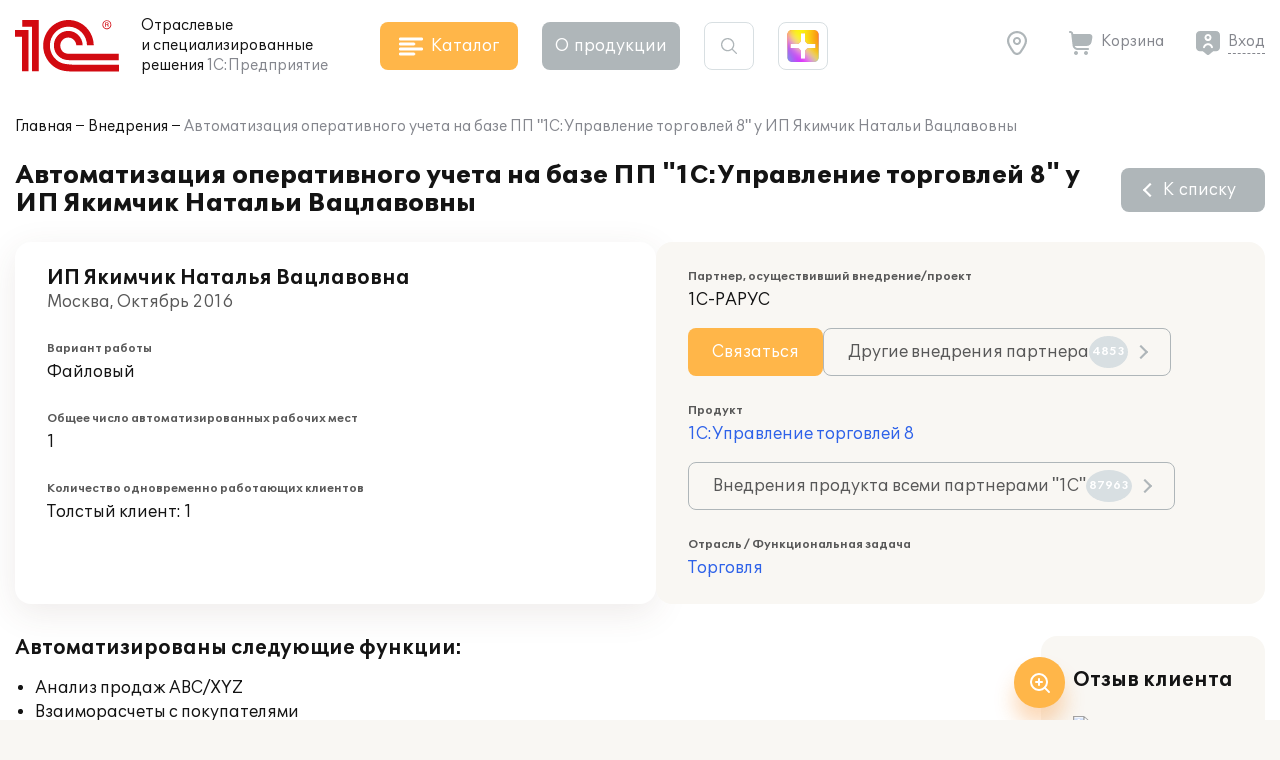

--- FILE ---
content_type: text/html; charset=UTF-8
request_url: https://solutions.1c.ru/projects/808031/
body_size: 11319
content:
<!DOCTYPE html>
<html lang="ru">
<head>
    <meta http-equiv="X-UA-Compatible" content="IE=edge" />
    <meta name="viewport" content="width=device-width, initial-scale=1, shrink-to-fit=no">
    <title>Автоматизация оперативного учета на базе ПП "1С:Управление торговлей 8" у ИП Якимчик Натальи Вацлавовны</title>
    <link rel="icon" type="image/svg+xml" href="/favicon.svg" />
    <link rel="shortcut icon" href="/local/templates/sol23/build/img/favicon.ico"/>
    <link media="none" onload="this.media='all'" rel="stylesheet" href="https://cdnjs.cloudflare.com/ajax/libs/font-awesome/6.1.1/css/all.min.css">
    <link media="none" onload="this.media='all'" href="https://fonts.googleapis.com/icon?family=Material+Icons&display=swap" rel="stylesheet">
    <link rel="preload" href="/local/templates/sol23/build/css/style.min.css?1768910567" as="style">
    <link rel="stylesheet" href="/local/templates/sol23/build/css/style.min.css?1768910567">
    <meta http-equiv="Content-Type" content="text/html; charset=UTF-8" />
<meta name="keywords" content="внедрение 1С, ИП Якимчик Наталья Вацлавовна" />
<meta name="description" content="Проект внедрения 1С:Управление торговлей 8 в ИП Якимчик Наталья Вацлавовна в г. Москва" />
<link href="/bitrix/cache/css/s1/sol23/template_e8da80a5cd41753ed815fcabf24409cb/template_e8da80a5cd41753ed815fcabf24409cb_v1.css?17670057632924" type="text/css"  data-template-style="true" rel="stylesheet" />
<script>if(!window.BX)window.BX={};if(!window.BX.message)window.BX.message=function(mess){if(typeof mess==='object'){for(let i in mess) {BX.message[i]=mess[i];} return true;}};</script>
<script>(window.BX||top.BX).message({"JS_CORE_LOADING":"Загрузка...","JS_CORE_NO_DATA":"- Нет данных -","JS_CORE_WINDOW_CLOSE":"Закрыть","JS_CORE_WINDOW_EXPAND":"Развернуть","JS_CORE_WINDOW_NARROW":"Свернуть в окно","JS_CORE_WINDOW_SAVE":"Сохранить","JS_CORE_WINDOW_CANCEL":"Отменить","JS_CORE_WINDOW_CONTINUE":"Продолжить","JS_CORE_H":"ч","JS_CORE_M":"м","JS_CORE_S":"с","JSADM_AI_HIDE_EXTRA":"Скрыть лишние","JSADM_AI_ALL_NOTIF":"Показать все","JSADM_AUTH_REQ":"Требуется авторизация!","JS_CORE_WINDOW_AUTH":"Войти","JS_CORE_IMAGE_FULL":"Полный размер"});</script>

<script src="/bitrix/js/main/core/core.min.js?1756285090229643"></script>

<script>BX.Runtime.registerExtension({"name":"main.core","namespace":"BX","loaded":true});</script>
<script>BX.setJSList(["\/bitrix\/js\/main\/core\/core_ajax.js","\/bitrix\/js\/main\/core\/core_promise.js","\/bitrix\/js\/main\/polyfill\/promise\/js\/promise.js","\/bitrix\/js\/main\/loadext\/loadext.js","\/bitrix\/js\/main\/loadext\/extension.js","\/bitrix\/js\/main\/polyfill\/promise\/js\/promise.js","\/bitrix\/js\/main\/polyfill\/find\/js\/find.js","\/bitrix\/js\/main\/polyfill\/includes\/js\/includes.js","\/bitrix\/js\/main\/polyfill\/matches\/js\/matches.js","\/bitrix\/js\/ui\/polyfill\/closest\/js\/closest.js","\/bitrix\/js\/main\/polyfill\/fill\/main.polyfill.fill.js","\/bitrix\/js\/main\/polyfill\/find\/js\/find.js","\/bitrix\/js\/main\/polyfill\/matches\/js\/matches.js","\/bitrix\/js\/main\/polyfill\/core\/dist\/polyfill.bundle.js","\/bitrix\/js\/main\/core\/core.js","\/bitrix\/js\/main\/polyfill\/intersectionobserver\/js\/intersectionobserver.js","\/bitrix\/js\/main\/lazyload\/dist\/lazyload.bundle.js","\/bitrix\/js\/main\/polyfill\/core\/dist\/polyfill.bundle.js","\/bitrix\/js\/main\/parambag\/dist\/parambag.bundle.js"]);
</script>
<script>BX.Runtime.registerExtension({"name":"ui.dexie","namespace":"BX.DexieExport","loaded":true});</script>
<script>BX.Runtime.registerExtension({"name":"ls","namespace":"window","loaded":true});</script>
<script>BX.Runtime.registerExtension({"name":"fx","namespace":"window","loaded":true});</script>
<script>BX.Runtime.registerExtension({"name":"fc","namespace":"window","loaded":true});</script>
<script>(window.BX||top.BX).message({"LANGUAGE_ID":"ru","FORMAT_DATE":"DD.MM.YYYY","FORMAT_DATETIME":"DD.MM.YYYY HH:MI:SS","COOKIE_PREFIX":"BITRIX_SM","SERVER_TZ_OFFSET":"10800","UTF_MODE":"Y","SITE_ID":"s1","SITE_DIR":"\/","USER_ID":"","SERVER_TIME":1769348557,"USER_TZ_OFFSET":0,"USER_TZ_AUTO":"Y","bitrix_sessid":"abafd5dcead138a67757d8bd787228d7"});</script>


<script  src="/bitrix/cache/js/s1/sol23/kernel_main/kernel_main_v1.js?1764154509176917"></script>
<script src="/bitrix/js/ui/dexie/dist/dexie.bundle.min.js?1751451643102530"></script>
<script src="/bitrix/js/main/core/core_ls.min.js?17375563642683"></script>
<script src="/bitrix/js/main/core/core_frame_cache.min.js?175145165310481"></script>
<script>BX.setJSList(["\/bitrix\/js\/main\/core\/core_fx.js","\/bitrix\/js\/main\/session.js","\/bitrix\/js\/main\/utils.js","\/bitrix\/js\/main\/pageobject\/dist\/pageobject.bundle.js","\/bitrix\/js\/main\/core\/core_window.js","\/bitrix\/js\/main\/date\/main.date.js","\/bitrix\/js\/main\/core\/core_date.js","\/bitrix\/js\/main\/core\/core_timer.js","\/bitrix\/js\/main\/dd.js","\/bitrix\/js\/main\/core\/core_dd.js"]);</script>
<script>BX.setCSSList(["\/local\/templates\/sol23\/styles.css","\/local\/templates\/sol23\/template_styles.css"]);</script>
<script>
					(function () {
						"use strict";

						var counter = function ()
						{
							var cookie = (function (name) {
								var parts = ("; " + document.cookie).split("; " + name + "=");
								if (parts.length == 2) {
									try {return JSON.parse(decodeURIComponent(parts.pop().split(";").shift()));}
									catch (e) {}
								}
							})("BITRIX_CONVERSION_CONTEXT_s1");

							if (cookie && cookie.EXPIRE >= BX.message("SERVER_TIME"))
								return;

							var request = new XMLHttpRequest();
							request.open("POST", "/bitrix/tools/conversion/ajax_counter.php", true);
							request.setRequestHeader("Content-type", "application/x-www-form-urlencoded");
							request.send(
								"SITE_ID="+encodeURIComponent("s1")+
								"&sessid="+encodeURIComponent(BX.bitrix_sessid())+
								"&HTTP_REFERER="+encodeURIComponent(document.referrer)
							);
						};

						if (window.frameRequestStart === true)
							BX.addCustomEvent("onFrameDataReceived", counter);
						else
							BX.ready(counter);
					})();
				</script>



    <script src="/local/templates/sol23/jsHelper.js" type="text/javascript"></script>
    <script type="text/javascript">
        (function(m,e,t,r,i,k,a){m[i]=m[i]||function(){(m[i].a=m[i].a||[]).push(arguments)};
           m[i].l=1*new Date();k=e.createElement(t),a=e.getElementsByTagName(t)[0],k.async=1,k.src=r,a.parentNode.insertBefore(k,a)})
           (window, document, "script", "https://mc.yandex.ru/metrika/tag.js", "ym");
ym(46306794, "init", {"clickmap":true,"trackLinks":true,"accurateTrackBounce":true,"webvisor":true});
window.__ym_metrics = [46306794];    </script>
</head>
<body>
        <header class="header_main">
        <div class="container">
            <div class="header_main__block">
                <div class="site_info">
                    <div class="site_info__logo">
                                                    <a href="/">
                                <svg class="icon_logo"><use xlink:href="/local/templates/sol23/build/svg/main.svg#logo"></use></svg>
                            </a>
                                            </div>
                    <div class="site_info__name">
                        Отраслевые<br> и специализированные<br class="sm_d_none"> решения<br class="sm_d_inline"> <span class="c_dark_grey">1С:Предприятие</span>
                    </div>
                </div>

                <div class="header_catalog">
                    <button class="btn btn_orange btn_catalog">
                        <svg class="btn_icon"><use xlink:href="/local/templates/sol23/build/svg/main.svg#icon_catalog"></use></svg>
                        <span class="btn_txt">Каталог</span>
                    </button>
                </div>

                <div class="header_about">
                    <button class="btn btn_grey btn_about" data-dropdown="about">
                        О&nbsp;продукции
                    </button>
                    <div class="header_about__wrap" data-dropdown-target="about">
                        <div class="header_about__title">О продукции</div>
                            <nav class="header_nav">
        <ul class="header_about__list">
                            <li class="header_about__list_item">
                    <a href="/projects/">Внедрения</a>
                </li>
                            <li class="header_about__list_item">
                    <a href="/news/">Публикации</a>
                </li>
                            <li class="header_about__list_item">
                    <a href="/events/">Мероприятия</a>
                </li>
                            <li class="header_about__list_item">
                    <a href="/franch/">Партнеры</a>
                </li>
                            <li class="header_about__list_item">
                    <a href="/forum/">Форум</a>
                </li>
                    </ul>
    </nav>
                    </div>
                </div>

                <div class="header_search">
                    <button class="btn btn_search">
                        <svg class="btn_icon"><use xlink:href="/local/templates/sol23/build/svg/main.svg#icon_search"></use></svg>
                    </button>

                    <div class="header_search__form">
                        <form method="get" class="form_search" action="/search/">
                            <div class="form_block">
                                <input maxlength="255" type="text" name="q" value="" class="search_input" autocomplete="off">
                                <svg class="search_icon"><use xlink:href="/local/templates/sol23/build/svg/main.svg#icon_search"></use></svg>
                                <button type="button" class="btn_clear close"></button>
                            </div>
                        </form>
                    </div>
                </div>

                <div class="header_shine">
                    <a href="https://plus.1c.ru/?from=solutions1c" onclick="ym(46306794, 'reachGoal', 'sol2plus_header');return true;" target="_blank" class="btn_shine " data-tip="1С:Плюс — дополнительные возможности для вашей программы 1С">
                        <div class="shine">
                            <div class="shine_1"></div>
                            <div class="shine_2"></div>
                            <div class="shine_3"></div>
                            <div class="shine_4"></div>
                            <div class="shine_5"></div>
                            <div class="shine_6"></div>
                        </div>
                    </a>
                </div>

                <div class="header_links">
                    <div class="header_geo">
                        <button type="button" id="header_geo_curgeo" class="btn_link btn_geo" data-dropdown="geo">
                            <svg class="btn_icon"><use xlink:href="/local/templates/sol23/build/svg/main.svg#icon_geo"></use></svg>
                            <span class="btn_txt curGeoName"></span>
                        </button>

                        <div class="header_geo__wrap" data-dropdown-target="geo">
                            <button type="button" class="btn_link btn_geo">
                                <svg class="btn_icon"><use xlink:href="/local/templates/sol23/build/svg/main.svg#icon_geo"></use></svg>
                                <span class="btn_txt curGeoName"></span>
                            </button>
                            <div class="header_geo__txt">Ваш город <span class="curGeoName"></span>?</div>
                            <div class="header_geo__btns">
                                <button type="button" class="btn btn_beige" data-dropdown="city">Нет</button>
                                <button type="button" class="btn btn_orange btn_geo__agree">Да</button>
                            </div>
                        </div>

                        <div class="header_geo__wrap" data-dropdown-target="city">
                            <form class="form_geo" method="get">
                                <div class="form_block">
                                    <input type="text" name="city" class="form_geo__input" placeholder="Ваш город" autocomplete="off">

                                    <svg class="search_icon"><use xlink:href="/local/templates/sol23/build/svg/main.svg#icon_search"></use></svg>
                                    <button type="button" class="btn_clear close"></button>
                                </div>
                                <div class="form_geo__cities">
                                    <div class="form_geo__city form_geo__city_current">Москва</div>
                                    <div class="form_geo__city">Санкт-Петербург</div>
                                    <div class="form_geo__city">Екатеринбург</div>
                                    <div class="form_geo__city">Краснодар</div>
                                    <div class="form_geo__city">Нижний Новгород</div>
                                    <div class="form_geo__city">Казань</div>
                                    <div class="form_geo__city">Ростов-на-Дону</div>
                                    <div class="form_geo__city">Новосибирск</div>
                                    <div class="form_geo__city">Хабаровск</div>
                                    <div class="form_geo__city">Владивосток</div>
                                </div>
                            </form>
                        </div>
                    </div>
                    <div class="header_basket">
                        <a href="/order/" class="btn_link btn_basket header_basket__link">
                            <svg class="btn_icon"><use xlink:href="/local/templates/sol23/build/svg/main.svg#icon_basket"></use></svg>
                            <span class="btn_txt">Корзина</span>
                        </a>
                    </div>

                    <div class="header_user" id="user_header_auth_form">
                        <!--'start_frame_cache_user_header_auth_form'-->                <div class="user" id="user_header_auth_form">
                <button type="button" class="btn_link btn_user">
                    <svg class="btn_icon"><use xlink:href="/local/templates/sol23/build/svg/main.svg#icon_user"></use></svg>
                    <span class="btn_txt"><a href="/auth/?backUrl=%2Fprojects%2F808031%2F">Вход</a></span>
                </button>
            </div>
            <!--'end_frame_cache_user_header_auth_form'-->                    </div>
                </div>

            </div>
        </div>
    </header>

    
    <div id="catalogHead" class="catalog_head">
        <div class="catalog_main">
            <div class="catalog_solution">
    <div class="catalog_title">Решения для отраслей</div>
    <div class="catalog_items">
        <ul class="catalog_list">
                            <li class="catalog_list__item">
                    <a href="/agro" class="catalog_item" data-sub="agro">
                        <span class="catalog_img">
                                                            <svg><use xlink:href="/local/templates/sol23/build/svg/catalog.svg#agro"></use></svg>
                                                    </span>
                        <span class="catalog_txt">Сельское и лесное хозяйство</span>
                    </a>
                </li>
                            <li class="catalog_list__item">
                    <a href="/production" class="catalog_item" data-sub="production">
                        <span class="catalog_img">
                                                            <svg><use xlink:href="/local/templates/sol23/build/svg/catalog.svg#production"></use></svg>
                                                    </span>
                        <span class="catalog_txt">Производство, ТЭК</span>
                    </a>
                </li>
                            <li class="catalog_list__item">
                    <a href="/construction" class="catalog_item" data-sub="construction">
                        <span class="catalog_img">
                                                            <svg><use xlink:href="/local/templates/sol23/build/svg/catalog.svg#construction"></use></svg>
                                                    </span>
                        <span class="catalog_txt">Строительство, девелопмент, ЖКХ</span>
                    </a>
                </li>
                            <li class="catalog_list__item">
                    <a href="/trade-wms" class="catalog_item" data-sub="trade-wms">
                        <span class="catalog_img">
                                                            <svg><use xlink:href="/local/templates/sol23/build/svg/catalog.svg#trade-wms"></use></svg>
                                                    </span>
                        <span class="catalog_txt">Торговля, склад, логистика, транспорт</span>
                    </a>
                </li>
                            <li class="catalog_list__item">
                    <a href="/finances" class="catalog_item" data-sub="finances">
                        <span class="catalog_img">
                                                            <svg><use xlink:href="/local/templates/sol23/build/svg/catalog.svg#finances"></use></svg>
                                                    </span>
                        <span class="catalog_txt">Финансовый сектор</span>
                    </a>
                </li>
                            <li class="catalog_list__item">
                    <a href="/horeca" class="catalog_item" data-sub="horeca">
                        <span class="catalog_img">
                                                            <svg><use xlink:href="/local/templates/sol23/build/svg/catalog.svg#horeca"></use></svg>
                                                    </span>
                        <span class="catalog_txt">Общественное и плановое питание, гостиничный бизнес</span>
                    </a>
                </li>
                            <li class="catalog_list__item">
                    <a href="/education" class="catalog_item" data-sub="education">
                        <span class="catalog_img">
                                                            <svg><use xlink:href="/local/templates/sol23/build/svg/catalog.svg#education"></use></svg>
                                                    </span>
                        <span class="catalog_txt">Образование, культура</span>
                    </a>
                </li>
                            <li class="catalog_list__item">
                    <a href="/med" class="catalog_item" data-sub="med">
                        <span class="catalog_img">
                                                            <svg><use xlink:href="/local/templates/sol23/build/svg/catalog.svg#med"></use></svg>
                                                    </span>
                        <span class="catalog_txt">Здравоохранение и медицина</span>
                    </a>
                </li>
                            <li class="catalog_list__item">
                    <a href="/profservices" class="catalog_item" data-sub="profservices">
                        <span class="catalog_img">
                                                            <svg><use xlink:href="/local/templates/sol23/build/svg/catalog.svg#profservices"></use></svg>
                                                    </span>
                        <span class="catalog_txt">Профессиональные услуги</span>
                    </a>
                </li>
                            <li class="catalog_list__item">
                    <a href="/state-municipal" class="catalog_item" >
                        <span class="catalog_img">
                                                            <svg><use xlink:href="/local/templates/sol23/build/svg/catalog.svg#state-municipal"></use></svg>
                                                    </span>
                        <span class="catalog_txt">Государственное и муниципальное управление</span>
                    </a>
                </li>
                            <li class="catalog_list__item">
                    <a href="/nonprofit" class="catalog_item" >
                        <span class="catalog_img">
                                                            <svg><use xlink:href="/local/templates/sol23/build/svg/catalog.svg#nonprofit"></use></svg>
                                                    </span>
                        <span class="catalog_txt">Некоммерческие организации</span>
                    </a>
                </li>
                    </ul>
    </div>
</div>
<div class="catalog_subsolution">
    <div class="catalog_items">
                    <ul class="catalog_list" data-sub="agro">
                                    <li class="catalog_list__item">
                        <a href="/agriculture" class="catalog_item">
                            <span class="catalog_txt">Сельское хозяйство</span>
                        </a>
                    </li>
                                    <li class="catalog_list__item">
                        <a href="/forestry" class="catalog_item">
                            <span class="catalog_txt">Лесное хозяйство</span>
                        </a>
                    </li>
                            </ul>
                    <ul class="catalog_list" data-sub="production">
                                    <li class="catalog_list__item">
                        <a href="/food-industry" class="catalog_item">
                            <span class="catalog_txt">Пищевая промышленность</span>
                        </a>
                    </li>
                                    <li class="catalog_list__item">
                        <a href="/fuel-energy" class="catalog_item">
                            <span class="catalog_txt">Топливно-энергетический комплекс</span>
                        </a>
                    </li>
                                    <li class="catalog_list__item">
                        <a href="/machinery" class="catalog_item">
                            <span class="catalog_txt">Машиностроение</span>
                        </a>
                    </li>
                                    <li class="catalog_list__item">
                        <a href="/metallurgy" class="catalog_item">
                            <span class="catalog_txt">Металлургия</span>
                        </a>
                    </li>
                                    <li class="catalog_list__item">
                        <a href="/recycling" class="catalog_item">
                            <span class="catalog_txt">Переработка отходов и вторсырья</span>
                        </a>
                    </li>
                                    <li class="catalog_list__item">
                        <a href="/chemicals" class="catalog_item">
                            <span class="catalog_txt">Химическая и фармацевтическая промышленность</span>
                        </a>
                    </li>
                                    <li class="catalog_list__item">
                        <a href="/polygraphy" class="catalog_item">
                            <span class="catalog_txt">Полиграфия, производители упаковки и издательства</span>
                        </a>
                    </li>
                                    <li class="catalog_list__item">
                        <a href="/production-building-materials" class="catalog_item">
                            <span class="catalog_txt">Производство строительных материалов</span>
                        </a>
                    </li>
                                    <li class="catalog_list__item">
                        <a href="/mining" class="catalog_item">
                            <span class="catalog_txt">Горнодобывающая промышленность</span>
                        </a>
                    </li>
                            </ul>
                    <ul class="catalog_list" data-sub="construction">
                                    <li class="catalog_list__item">
                        <a href="/stroy" class="catalog_item">
                            <span class="catalog_txt">Строительство</span>
                        </a>
                    </li>
                                    <li class="catalog_list__item">
                        <a href="/develop" class="catalog_item">
                            <span class="catalog_txt">Девелопмент</span>
                        </a>
                    </li>
                                    <li class="catalog_list__item">
                        <a href="/houseservices" class="catalog_item">
                            <span class="catalog_txt">ЖКХ</span>
                        </a>
                    </li>
                                    <li class="catalog_list__item">
                        <a href="/realty" class="catalog_item">
                            <span class="catalog_txt">Недвижимость</span>
                        </a>
                    </li>
                            </ul>
                    <ul class="catalog_list" data-sub="trade-wms">
                                    <li class="catalog_list__item">
                        <a href="/trade" class="catalog_item">
                            <span class="catalog_txt">Торговля</span>
                        </a>
                    </li>
                                    <li class="catalog_list__item">
                        <a href="/store" class="catalog_item">
                            <span class="catalog_txt">Склад</span>
                        </a>
                    </li>
                                    <li class="catalog_list__item">
                        <a href="/logistics" class="catalog_item">
                            <span class="catalog_txt">Логистика</span>
                        </a>
                    </li>
                                    <li class="catalog_list__item">
                        <a href="/transport" class="catalog_item">
                            <span class="catalog_txt">Транспорт</span>
                        </a>
                    </li>
                            </ul>
                    <ul class="catalog_list" data-sub="finances">
                                    <li class="catalog_list__item">
                        <a href="/insurance" class="catalog_item">
                            <span class="catalog_txt">Страхование</span>
                        </a>
                    </li>
                                    <li class="catalog_list__item">
                        <a href="/pawn-shop" class="catalog_item">
                            <span class="catalog_txt">Ломбард</span>
                        </a>
                    </li>
                                    <li class="catalog_list__item">
                        <a href="/leasing" class="catalog_item">
                            <span class="catalog_txt">Лизинг</span>
                        </a>
                    </li>
                                    <li class="catalog_list__item">
                        <a href="/credit_company" class="catalog_item">
                            <span class="catalog_txt">Кредитные организации</span>
                        </a>
                    </li>
                                    <li class="catalog_list__item">
                        <a href="/nocredit_compani" class="catalog_item">
                            <span class="catalog_txt">Некредитные финансовые организации</span>
                        </a>
                    </li>
                            </ul>
                    <ul class="catalog_list" data-sub="horeca">
                                    <li class="catalog_list__item">
                        <a href="/food" class="catalog_item">
                            <span class="catalog_txt">Рестораны и общественное питание</span>
                        </a>
                    </li>
                                    <li class="catalog_list__item">
                        <a href="/plan-meal" class="catalog_item">
                            <span class="catalog_txt">Плановое питание</span>
                        </a>
                    </li>
                                    <li class="catalog_list__item">
                        <a href="/hotel-business" class="catalog_item">
                            <span class="catalog_txt">Гостиничный бизнес</span>
                        </a>
                    </li>
                            </ul>
                    <ul class="catalog_list" data-sub="education">
                                    <li class="catalog_list__item">
                        <a href="/universities" class="catalog_item">
                            <span class="catalog_txt">ВУЗы</span>
                        </a>
                    </li>
                                    <li class="catalog_list__item">
                        <a href="/colleges" class="catalog_item">
                            <span class="catalog_txt">Колледжи (СПО)</span>
                        </a>
                    </li>
                                    <li class="catalog_list__item">
                        <a href="/edu-dep" class="catalog_item">
                            <span class="catalog_txt">Региональное и муниципальное управление образованием</span>
                        </a>
                    </li>
                                    <li class="catalog_list__item">
                        <a href="/school" class="catalog_item">
                            <span class="catalog_txt">Школы</span>
                        </a>
                    </li>
                                    <li class="catalog_list__item">
                        <a href="/preschool" class="catalog_item">
                            <span class="catalog_txt">Дошкольные учреждения</span>
                        </a>
                    </li>
                                    <li class="catalog_list__item">
                        <a href="/add-edu" class="catalog_item">
                            <span class="catalog_txt">Дополнительное образование</span>
                        </a>
                    </li>
                                    <li class="catalog_list__item">
                        <a href="/cultural" class="catalog_item">
                            <span class="catalog_txt">Учреждения культуры</span>
                        </a>
                    </li>
                                    <li class="catalog_list__item">
                        <a href="/libraries" class="catalog_item">
                            <span class="catalog_txt">Библиотеки</span>
                        </a>
                    </li>
                            </ul>
                    <ul class="catalog_list" data-sub="med">
                                    <li class="catalog_list__item">
                        <a href="/clinic" class="catalog_item">
                            <span class="catalog_txt">Поликлиники</span>
                        </a>
                    </li>
                                    <li class="catalog_list__item">
                        <a href="/hospital" class="catalog_item">
                            <span class="catalog_txt">Стационары</span>
                        </a>
                    </li>
                                    <li class="catalog_list__item">
                        <a href="/resort" class="catalog_item">
                            <span class="catalog_txt">Санатории</span>
                        </a>
                    </li>
                                    <li class="catalog_list__item">
                        <a href="/health-department" class="catalog_item">
                            <span class="catalog_txt">Управление здравоохранением</span>
                        </a>
                    </li>
                                    <li class="catalog_list__item">
                        <a href="/pharm" class="catalog_item">
                            <span class="catalog_txt">Фармацевтика</span>
                        </a>
                    </li>
                                    <li class="catalog_list__item">
                        <a href="/ambulance" class="catalog_item">
                            <span class="catalog_txt">Скорая помощь</span>
                        </a>
                    </li>
                            </ul>
                    <ul class="catalog_list" data-sub="profservices">
                                    <li class="catalog_list__item">
                        <a href="/staff" class="catalog_item">
                            <span class="catalog_txt">Подбор и наем персонала</span>
                        </a>
                    </li>
                                    <li class="catalog_list__item">
                        <a href="/property" class="catalog_item">
                            <span class="catalog_txt">Управление имуществом</span>
                        </a>
                    </li>
                                    <li class="catalog_list__item">
                        <a href="/tourist-business" class="catalog_item">
                            <span class="catalog_txt">Туристический бизнес</span>
                        </a>
                    </li>
                                    <li class="catalog_list__item">
                        <a href="/service-repair" class="catalog_item">
                            <span class="catalog_txt">Сервисно-ремонтные организации</span>
                        </a>
                    </li>
                                    <li class="catalog_list__item">
                        <a href="/project" class="catalog_item">
                            <span class="catalog_txt">Проектные организации</span>
                        </a>
                    </li>
                                    <li class="catalog_list__item">
                        <a href="/it-services" class="catalog_item">
                            <span class="catalog_txt">ИТ-услуги</span>
                        </a>
                    </li>
                                    <li class="catalog_list__item">
                        <a href="/catalog/branch/54/" class="catalog_item">
                            <span class="catalog_txt">Рекламные агентства</span>
                        </a>
                    </li>
                                    <li class="catalog_list__item">
                        <a href="/beauty-shop" class="catalog_item">
                            <span class="catalog_txt">Салоны красоты, SPA, фитнес-клубы</span>
                        </a>
                    </li>
                                    <li class="catalog_list__item">
                        <a href="/photo-services" class="catalog_item">
                            <span class="catalog_txt">Фотоуслуги</span>
                        </a>
                    </li>
                                    <li class="catalog_list__item">
                        <a href="/ritual-services" class="catalog_item">
                            <span class="catalog_txt">Ритуальные услуги</span>
                        </a>
                    </li>
                            </ul>
                    <ul class="catalog_list" data-sub="state-municipal">
                            </ul>
                    <ul class="catalog_list" data-sub="nonprofit">
                            </ul>
            </div>
</div>
            <div class="catalog_function">
    <div class="catalog_title">Решения для функциональных&nbsp;задач</div>
    <div class="catalog_items">
        <ul class="catalog_list">
                            <li class="catalog_list__item">
                    <a href="/erp" class="catalog_item" >
                        <span class="catalog_img">
                                                            <svg><use xlink:href="/local/templates/sol23/build/svg/catalog.svg#erp"></use></svg>
                                                    </span>
                        <span class="catalog_txt">Комплексное управление ресурсами предприятия (ERP)</span>
                    </a>
                </li>
                            <li class="catalog_list__item">
                    <a href="/crm" class="catalog_item" >
                        <span class="catalog_img">
                                                            <svg><use xlink:href="/local/templates/sol23/build/svg/catalog.svg#crm"></use></svg>
                                                    </span>
                        <span class="catalog_txt">Взаимоотношение с клиентами (CRM) и маркетинг</span>
                    </a>
                </li>
                            <li class="catalog_list__item">
                    <a href="/hrm" class="catalog_item" >
                        <span class="catalog_img">
                                                            <svg><use xlink:href="/local/templates/sol23/build/svg/catalog.svg#hrm"></use></svg>
                                                    </span>
                        <span class="catalog_txt">Зарплата, управление персоналом и кадровый учет (HRM)</span>
                    </a>
                </li>
                            <li class="catalog_list__item">
                    <a href="/frp" class="catalog_item" data-sub="frp">
                        <span class="catalog_img">
                                                            <svg><use xlink:href="/local/templates/sol23/build/svg/catalog.svg#frp"></use></svg>
                                                    </span>
                        <span class="catalog_txt">Управленческий и финансовый учет (FRP)</span>
                    </a>
                </li>
                            <li class="catalog_list__item">
                    <a href="/sfm-wms" class="catalog_item" data-sub="sfm-wms">
                        <span class="catalog_img">
                                                            <svg><use xlink:href="/local/templates/sol23/build/svg/catalog.svg#sfm-wms"></use></svg>
                                                    </span>
                        <span class="catalog_txt">Управление продажами, логистикой и транспортом (SFM, WMS, TMS)</span>
                    </a>
                </li>
                            <li class="catalog_list__item">
                    <a href="/pdm-mdm" class="catalog_item" data-sub="pdm-mdm">
                        <span class="catalog_img">
                                                            <svg><use xlink:href="/local/templates/sol23/build/svg/catalog.svg#pdm-mdm"></use></svg>
                                                    </span>
                        <span class="catalog_txt">Управление инженерными данными и НСИ (PDM, MDM)</span>
                    </a>
                </li>
                            <li class="catalog_list__item">
                    <a href="/itsm" class="catalog_item" >
                        <span class="catalog_img">
                                                            <svg><use xlink:href="/local/templates/sol23/build/svg/catalog.svg#itsm"></use></svg>
                                                    </span>
                        <span class="catalog_txt">Управление информационными технологиями (ITIL)</span>
                    </a>
                </li>
                            <li class="catalog_list__item">
                    <a href="/eam" class="catalog_item" >
                        <span class="catalog_img">
                                                            <svg><use xlink:href="/local/templates/sol23/build/svg/catalog.svg#eam"></use></svg>
                                                    </span>
                        <span class="catalog_txt">Управление ремонтами (CMM, EAM)</span>
                    </a>
                </li>
                            <li class="catalog_list__item">
                    <a href="/pmo" class="catalog_item" >
                        <span class="catalog_img">
                                                            <svg><use xlink:href="/local/templates/sol23/build/svg/catalog.svg#pmo"></use></svg>
                                                    </span>
                        <span class="catalog_txt">Управление проектами и портфелями проектов (PMO, EPM)</span>
                    </a>
                </li>
                            <li class="catalog_list__item">
                    <a href="/e-learning" class="catalog_item" >
                        <span class="catalog_img">
                                                            <svg><use xlink:href="/local/templates/sol23/build/svg/catalog.svg#e-learning"></use></svg>
                                                    </span>
                        <span class="catalog_txt">Электронное обучение (e-Learning)</span>
                    </a>
                </li>
                            <li class="catalog_list__item">
                    <a href="/acc-tax" class="catalog_item" >
                        <span class="catalog_img">
                                                            <svg><use xlink:href="/local/templates/sol23/build/svg/catalog.svg#acc-tax"></use></svg>
                                                    </span>
                        <span class="catalog_txt">Бухгалтерский и налоговый учет</span>
                    </a>
                </li>
                            <li class="catalog_list__item">
                    <a href="/document" class="catalog_item" >
                        <span class="catalog_img">
                                                            <svg><use xlink:href="/local/templates/sol23/build/svg/catalog.svg#document"></use></svg>
                                                    </span>
                        <span class="catalog_txt">Документооборот</span>
                    </a>
                </li>
                            <li class="catalog_list__item">
                    <a href="/ehs" class="catalog_item" >
                        <span class="catalog_img">
                                                            <svg><use xlink:href="/local/templates/sol23/build/svg/catalog.svg#ehs"></use></svg>
                                                    </span>
                        <span class="catalog_txt">Охрана труда и окружающей среды, безопасность (EHS)</span>
                    </a>
                </li>
                    </ul>
    </div>
</div>
<div class="catalog_subfunction">
    <div class="catalog_items">
                    <ul class="catalog_list" data-sub="erp">
                            </ul>
                    <ul class="catalog_list" data-sub="crm">
                            </ul>
                    <ul class="catalog_list" data-sub="hrm">
                            </ul>
                    <ul class="catalog_list" data-sub="frp">
                                    <li class="catalog_list__item">
                        <a href="/management-acc" class="catalog_item">
                            <span class="catalog_txt">Управленческий учет</span>
                        </a>
                    </li>
                                    <li class="catalog_list__item">
                        <a href="/financial-acc" class="catalog_item">
                            <span class="catalog_txt">Финансовый учет</span>
                        </a>
                    </li>
                            </ul>
                    <ul class="catalog_list" data-sub="sfm-wms">
                                    <li class="catalog_list__item">
                        <a href="/sfm" class="catalog_item">
                            <span class="catalog_txt">Управление продажами</span>
                        </a>
                    </li>
                                    <li class="catalog_list__item">
                        <a href="/wms" class="catalog_item">
                            <span class="catalog_txt">Управление складом и логистикой</span>
                        </a>
                    </li>
                                    <li class="catalog_list__item">
                        <a href="/tms" class="catalog_item">
                            <span class="catalog_txt">Управление транспортом</span>
                        </a>
                    </li>
                            </ul>
                    <ul class="catalog_list" data-sub="pdm-mdm">
                                    <li class="catalog_list__item">
                        <a href="/pdm" class="catalog_item">
                            <span class="catalog_txt">Управление инженерными данными</span>
                        </a>
                    </li>
                                    <li class="catalog_list__item">
                        <a href="/mdm" class="catalog_item">
                            <span class="catalog_txt">Управление нормативно-справочной информацией</span>
                        </a>
                    </li>
                                    <li class="catalog_list__item">
                        <a href="/spatial-data" class="catalog_item">
                            <span class="catalog_txt">Управление пространственными данными</span>
                        </a>
                    </li>
                            </ul>
                    <ul class="catalog_list" data-sub="itsm">
                            </ul>
                    <ul class="catalog_list" data-sub="eam">
                            </ul>
                    <ul class="catalog_list" data-sub="pmo">
                            </ul>
                    <ul class="catalog_list" data-sub="e-learning">
                            </ul>
                    <ul class="catalog_list" data-sub="acc-tax">
                            </ul>
                    <ul class="catalog_list" data-sub="document">
                            </ul>
                    <ul class="catalog_list" data-sub="ehs">
                            </ul>
            </div>
</div>        </div>
        <div class="catalog_more">
                <ul class="catalog_list">
                    <li class="catalog_list__item">
                                <a  href="/add/" class="catalog_item">
                    <span class="catalog_txt">Дополнения к программам 1С</span>
                </a>
                            </li>
                    <li class="catalog_list__item">
                                <a  href="/digital/" class="catalog_item">
                    <span class="catalog_txt">Цифровые технологии в решениях 1С</span>
                </a>
                            </li>
                    <li class="catalog_list__item">
                                <a  href="/ecosystem/?from=eco_menu" class="catalog_item">
                    <span class="catalog_txt">Экосистема 1С</span>
                </a>
                            </li>
                    <li class="catalog_list__item">
                                <a  href="/cloud/" class="catalog_item">
                    <span class="catalog_txt">Работа в облачном сервисе 1С </span>
                </a>
                            </li>
                    <li class="catalog_list__item">
                                <a  href="/autochoice/" class="catalog_item">
                    <span class="catalog_txt">Автоподбор лицензий и калькуляция стоимости поставки</span>
                </a>
                            </li>
                    <li class="catalog_list__item">
                                <a  href="/about-products/" class="catalog_item">
                    <span class="catalog_txt">О решениях 1С</span>
                </a>
                            </li>
            </ul>
        </div>
        <div class="close"></div>
    </div>

    <div class="main ">
        <div class="container">
                            <div class="breadcrumbs"><ul class="breadcrumbs_list"><li class="breadcrumbs_item"><a href="/">Главная</a></li><li class="breadcrumbs_item"><a title="Внедрения" href="/projects/">Внедрения</a></li><li class="breadcrumbs_current">Автоматизация оперативного учета на базе ПП &quot;1С:Управление торговлей 8&quot; у ИП Якимчик Натальи Вацлавовны</li></ul></div>                                        <main class="main_main page_news" >
                    <article class="news_card page_card full_card">
	                                            <header class="page_header">
                            <div class="page_header__title">
                                <h1>Автоматизация оперативного учета на базе ПП "1С:Управление торговлей 8" у ИП Якимчик Натальи Вацлавовны</h1>                            </div>
                            <div class="page_header__content"><a  href="/projects/" class="btn btn_grey link_back btn_return_page">К&nbsp;списку</a></div>                        </header>
	                                            <div class="content">
            
<div class="solution_about">
    <div class="solution_about__detail">
		            <div class="solution_about__row">
				<h3 class="solution_about__firm">ИП Якимчик Наталья Вацлавовна</h3>				<div class="solution_about__city">Москва, Октябрь 2016</div>            </div>
		            <div class="solution_about__row">
                <div class="solution_about__title">Вариант работы</div>
                <div class="solution_about__txt">Файловый</div>
            </div>
		            <div class="solution_about__row">
                <div class="solution_about__title">Общее число автоматизированных рабочих мест</div>
                <div class="solution_about__txt">1</div>
            </div>
		            <div class="solution_about__row">
                <div class="solution_about__title">Количество одновременно работающих клиентов</div>
				                    <div class="solution_about__txt">Толстый клиент: 1</div>
				            </div>
		    </div>
    <div class="solution_about__partner">
		            <div class="solution_about__row">
                <div class="solution_about__title">Партнер, осуществивший внедрение/проект</div>
                <div class="solution_about__txt">
					1С-РАРУС                </div>
            </div>
                            <div class="solution_about__btns">
                                            <div class="partner_info">
                            <button type="button" class="btn btn_orange partner_info__btn" data-id="903777" data-fid="2727" data-product-id="385">Связаться</button>
                        </div>
                                            <a href="/projects/?project_product_id=1166&partner_id=11&f[archive]=1" class="btn btn_dark_outline nowrap link">
                            Другие внедрения партнера
                            <span class="personal_employees__count di font14 lh32 h32 wa minw32 ml0 pl3 pr3">4853</span>                        </a>
                                    </div>
                            <div class="solution_about__row">
                    <div class="solution_about__title">Продукт</div>
                    <div class="solution_about__txt">
                        <a href="/catalog/trade">1С:Управление торговлей 8</a>
                    </div>
                </div>
                <div class="solution_about__btns">
                    <a href="/projects/?project_product_id=1166" class="btn btn_dark_outline link nowrap">
                        Внедрения продукта всеми партнерами "1С"
                        <span class="personal_employees__count di font14 lh32 h32 wa minw32 ml0 pl3 pr3">87963</span>                    </a>
                </div>
			            <div class="solution_about__row">
                <div class="solution_about__title">Отрасль / Функциональная задача</div>
                <div class="solution_about__txt">
					                        <a href="/trade">Торговля</a>                </div>
            </div>
		    </div>
</div>
<div class="solution_content">
    <div class="news_content txt_block refont">
				<h3>Автоматизированы следующие функции:</h3><ul><li>Анализ продаж ABC/XYZ</li><li>Взаиморасчеты с покупателями</li><li>Взаиморасчеты с поставщиками</li><li>Оптовая торговля</li><li>Оформление заказов покупателей</li><li>Оформление заказов поставщикам</li><li>Расчет нормативной себестоимости заказов</li><li>Управление складскими запасами</li><li>Учет прихода ТМЦ</li><li>Ценообразование, прайс-листы</li></ul>

<h3>Сопровождение:</h3><ul><li>Ежемесячно осуществляется доставка и установка комплекта поставки ИТС на рабочее место пользователя</li><li>Осуществляется консультирование по методическим вопросам работы с программой "1С"</li><li>Осуществляется консультирование по техническим вопросам работы с программными продуктами "1С"</li><li>Оформлено льготное сопровождение 1С:ИТС</li></ul>



<h3>Описание</h3><p>Специалистами "1С-Рарус" осуществлен перенос данных из Exel.</p>

<h3>Выполнены следующие работы:</h3><ul><li>Доставка программных продуктов в офис заказчика</li><li>Индивидуальное обучение в офисе заказчика</li><li>Консультации по выбору программного обеспечения и вариантов его сопровождения</li><li>Начальные настройки типового/отраслевого решения (программы) для начала ведения учета</li><li>Перенос данных из предыдущих систем автоматизации</li><li>Продажа выбранных программных продуктов</li><li>Установка программного обеспечения на компьютеры заказчика</li></ul>



		            <h3>Отзыв клиента</h3>
            <div class="visual_quote txt_block">
                <p>Для клиентов и партнеров компании "1С-Рарус"											<br />
<br />
Отзыв												<br />
<br />
Наша организация Индивидуальный предприниматель Якимчик Наталья Вацлавовна												<br />
(отрасль - Другие профессиональные услуги).												<br />
												<br />
Мы обратились  в компанию «1С-Рарус» за выполнением работ по автоматизации деятельности на платформе «1С:Предприятие 8».												<br />
Наша организация  принял(а) решение об использовании программного продукта "1С:Управление торговлей 8" в целях автоматизированного ведения учета по стандартам российского законодательства.												<br />
												<br />
Система введена в промышленную эксплуатацию 27.10.2016												<br />
												<br />
На наш выбор программы «1С:Управление торговлей 8» главным образом повлияли следующие возможности продукта:<br />
- управление продажами; <br />
- управление поставками; <br />
- планирование продаж и закупок; <br />
- управление складскими запасами; <br />
- управление заказами покупателей; <br />
- управление отношениями с клиентами; <br />
- анализ товарооборота предприятия; <br />
- анализ цен и управление ценовой политикой; <br />
- мониторинг и анализ эффективности торговой деятельности.												<br />
												<br />
Программный продукт "1С:Управление торговлей 8" имеет понятный и дружелюбный интерфейс, удобен в использовании. В результате его внедрения улучшилась эффективность деятельности автоматизированных служб, сократилось время на выполнение рутинных операций, повысилось качество работы персонала.<br />
<br />
Успешно применяя в работе программы системы «1С:Предприятие 8», мы рекомендуем другим компаниям также становиться пользователями данных программ.																	</p>
            </div>
		    </div>
	        <div class="client_review">
			                <h3 class="client_review__title">Отзыв клиента</h3>
                <div class="client_review__img image_popup">
					                        <a href="https://1c.ru/solutions/public/home/www/www.1c.ru/rus/partners/solutions/responses/808031/Akimcik.jpg?700,990">
                            <img class="lazy" loading="lazy" data-src="https://1c.ru/solutions/public/home/www/www.1c.ru/rus/partners/solutions/responses/808031/Akimcik.jpg?700,990" src="https://1c.ru/solutions/public/home/www/www.1c.ru/rus/partners/solutions/responses/808031/Akimcik.jpg?700,990">
                        </a>
					                </div>
			        </div>
	</div>                                    </div>                                                                     </article>
                                    </main>
        </div>     </div>     <footer class="footer_main">
        <div class="container">
            <div class="site_info">
                <div class="site_info__logo">
                    <svg class="icon_logo"><use xlink:href="/local/templates/sol23/build/svg/main.svg#logo"></use></svg>
                </div>
                <div class="site_info__name">
                    Отраслевые<br> и специализированные решения<br> <span class="c_dark_grey">1С:Предприятие</span>
                </div>
            </div>

            <div class="footer_links">
                <div class="sites">
                    <div class="sites_title">Другие сайты 1С</div>
                    <div class="select_wrap">
                        <select class="sites_select">
                            <option value="https://1c.ru/">www.1c.ru</a></option>
                            <option value="https://v8.1c.ru/">1С:Предприятие 8</a></option>
                            <option value="https://its.1c.ru/">ИТС.1C.ru</a></option>
                            <option value="https://www.buh.ru/">БУХ.1С.ru</a></option>
                            <option value="https://1c.link/">1С:Линк</a></option>
                            <option value="https://consulting.1c.ru/">1С:Консалтинг</a></option>
                            <option value="https://1cbo.ru/">1С:БухОбслуживание</a></option>
                            <option value="https://club.1c.ru/">1С:Клуб программистов</a></option>
                            <option value="https://obrazovanie.1c.ru">1С:Образование</a></option>
                            <option value="https://uc1.1c.ru/type/video">Видеокурсы 1С</a></option>
                            <option value="https://cloud.1c.ru">1С:Облако</a></option>
                            <option value="https://dist.1c.ru">1С:Дистрибьюция</a></option>
                            <option value="https://1csoft.ru">1Софт</a></option>
                            <option value="https://online.1c.ru">1С-Онлайн</a></option>
                            <option value="https://www.1c-interes.ru">1С Интерес</a></option>
                            <option value="https://obr.1c.ru">Образовательные программы</a></option>
                            <option value="https://www.softclub.ru">1С:Игры</a></option>
                            <option value="https://torg.1c.ru">torg.1c.ru</a></option>
                            <option value="https://mobile.1c.ru">1С в мобильном</a></option>
                            <option value="https://1c-prosto.ru">1C-Просто</a></option>
                            <option value="https://1c.market/p/about-service">1С:Бизнес-сеть. Торговая площадка</a></option>
                            <option value="https://sovmestimo.1c.ru">Дистрибьюция 1С:Совместимо</a></option>
                        </select>
                    </div>
                </div>

                <nav class="nav_main">
                    <ul class="nav_main__list">
                        <li class="nav_main__item">
                            <a href="/catalog/">Каталог</a>
                        </li>
                        <li class="nav_main__item">
                            <a href="/projects/">Внедрения</a>
                        </li>
                        <li class="nav_main__item">
                            <a href="/news/">Публикации</a>
                        </li>
                        <li class="nav_main__item">
                            <a href="/events/">Мероприятия</a>
                        </li>
                        <li class="nav_main__item">
                            <a href="/franch/">Партнеры</a>
                        </li>
                        <li class="nav_main__item">
                            <a href="/forum/">Форум</a>
                        </li>
                    </ul>
                </nav>

                <nav class="nav_sub">
                    <ul class="nav_sub__list">
                        <li class="nav_sub__item">
                            <a href="/about/">О сайте</a>
                        </li>
                        <li class="nav_sub__item">
                            <a href="/about-products/">О решениях 1С</a>
                        </li>
                        <li class="nav_sub__item">
                            <a href="/price/">Прайс-лист</a>
                        </li>
                        <li class="nav_sub__item">
                            <a href="/its/">Поддержка</a>
                        </li>
                        <li class="nav_sub__item">
                            <a href="/feedback/">Обратная связь</a>
                        </li>
                        <li class="nav_sub__item">
                            <a href="/error-report/">Сообщить об ошибке</a>
                        </li>
                        <li class="nav_sub__item">
                            <a href="/map/">Карта сайта</a>
                        </li>
                    </ul>
                </nav>

                <div class="qrcode">
                    <div class="qrcode_title">Мы в Telegram</div>
                    <div class="qrcode_img">
                        <a href="https://t.me/+vIwJAnHTsHk3ZTQy" target="_blank">
                            <img class="lazy" loading="lazy" data-src="/upload/qrcode_tg.png" alt="">
                        </a>
                    </div>
                </div>

                <p class="copyright">&copy; 2011-2026 ООО "1С". Все права защищены. <a href="mailto:websol@1c.ru">websol@1c.ru</a></p>
            </div>
        </div>
    </footer>
        <noscript><div><img src="https://mc.yandex.ru/watch/46306794" style="position:absolute; left:-9999px;" alt="" /></div></noscript>
    <button type="button" class="move_up">
        <span class="move_up__txt">Наверх</span>
        <span class="move_up__circle"></span>
    </button>
    <script src='/local/templates/sol23/build/js/main.min.js?1768910567'></script>
    <script src='/local/templates/sol23/js/utils.js?1768910567'></script>
    </body>
</html>
